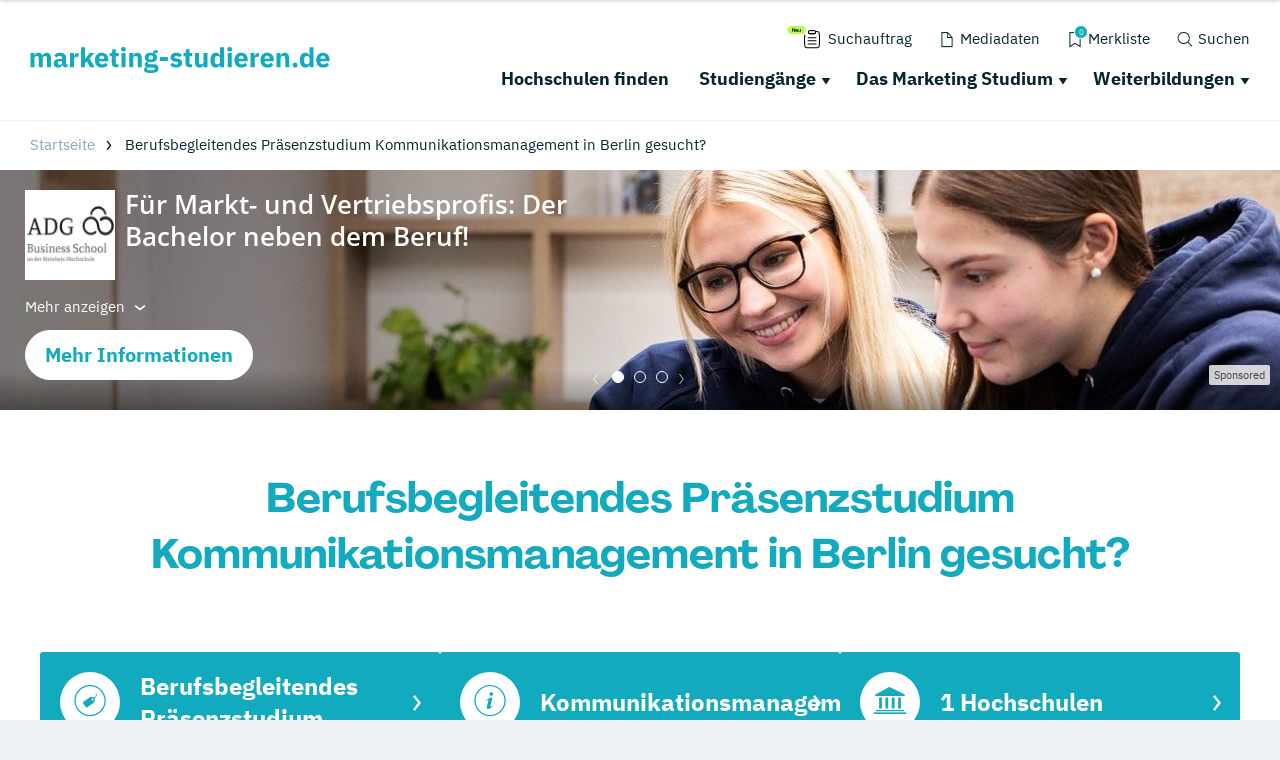

--- FILE ---
content_type: image/svg+xml
request_url: https://www.marketing-studieren.de/fileadmin/user_upload/suchauftrag/suchauftrag-icon.svg
body_size: 1352
content:
<svg width="29" height="20" viewBox="0 0 29 20" fill="none" xmlns="http://www.w3.org/2000/svg">
<path d="M18.4356 5.03125C18.4069 4.51948 18.7889 4.09166 19.3005 4.06021C19.8087 4.02897 20.5342 4 21.4771 4C22.42 4 23.1456 4.02898 23.6539 4.06022C24.1655 4.09166 24.5475 4.51949 24.5188 5.03128C24.5021 5.32949 24.4795 5.60548 24.4571 5.8384C24.4158 6.27003 24.0896 6.60701 23.6577 6.64522C23.1882 6.68675 22.4745 6.72727 21.4771 6.72727C20.4798 6.72727 19.7661 6.68675 19.2967 6.64522C18.8647 6.60702 18.5386 6.27005 18.4972 5.83844C18.4749 5.6055 18.4523 5.32949 18.4356 5.03125Z" stroke="black" stroke-width="0.9" stroke-linejoin="round"/>
<path d="M18.4628 4.74659C18.4398 4.83681 18.4356 5.0311 18.4356 5.0311C18.4356 5.0311 18.475 5.60535 18.4973 5.83829C18.5387 6.26991 18.8648 6.60687 19.2967 6.64507C19.7662 6.6866 20.4798 6.72712 21.4771 6.72712C22.4745 6.72712 23.1882 6.6866 23.6578 6.64507C24.0897 6.60686 24.4158 6.26989 24.4572 5.83825C24.4795 5.60533 24.5021 5.32934 24.5189 5.03113C24.5244 4.93241 24.5147 4.83681 24.4917 4.74658C25.1543 4.77681 25.7115 4.81419 26.1632 4.85112C27.034 4.9223 27.7025 5.58611 27.7732 6.45698C27.8619 7.54809 27.9545 9.29661 27.9545 11.8407C27.9545 14.3849 27.8619 16.1334 27.7732 17.2245C27.7025 18.0954 27.034 18.7592 26.1632 18.8304C25.1412 18.9139 23.5792 18.9998 21.4773 18.9998C19.3753 18.9998 17.8133 18.9139 16.7914 18.8304C15.9205 18.7592 15.2521 18.0954 15.1813 17.2245C15.0926 16.1334 15 14.3849 15 11.8407C15.0068 9.29665 15.0964 8.59109 15.1813 7.5" stroke="black" stroke-width="0.9" stroke-linejoin="round"/>
<path d="M18.0684 12.8633H24.8865" stroke="black" stroke-width="0.9" stroke-linecap="round"/>
<path d="M18.0684 15.5913H24.8865" stroke="black" stroke-width="0.9" stroke-linecap="round"/>
<path d="M18.0684 10.1367H24.8865" stroke="black" stroke-width="0.9" stroke-linecap="round"/>
<rect width="16" height="7" rx="3.5" fill="#B4FD54"/>
<path d="M6.79414 5H6.1625L4.92793 2.85283V5H4.33936V1.97715H5.00176L6.20557 4.0874V1.97715H6.79414V5ZM9.25098 4.34375C9.23594 4.47637 9.16689 4.61104 9.04385 4.74775C8.85244 4.96514 8.58447 5.07383 8.23994 5.07383C7.95557 5.07383 7.70469 4.98223 7.4873 4.79902C7.26992 4.61582 7.16123 4.31777 7.16123 3.90488C7.16123 3.51797 7.25898 3.22129 7.45449 3.01484C7.65137 2.8084 7.90635 2.70518 8.21943 2.70518C8.40537 2.70518 8.57285 2.74004 8.72187 2.80977C8.8709 2.87949 8.99395 2.98955 9.09102 3.13994C9.17852 3.27256 9.23525 3.42637 9.26123 3.60137C9.27627 3.70391 9.28242 3.85156 9.27969 4.04434H7.7498C7.75801 4.26855 7.82842 4.42578 7.96104 4.51602C8.0417 4.57207 8.13877 4.6001 8.25225 4.6001C8.37256 4.6001 8.47031 4.56592 8.54551 4.49756C8.58652 4.46064 8.62275 4.40938 8.6542 4.34375H9.25098ZM8.67266 3.65879C8.66309 3.5043 8.61592 3.3874 8.53115 3.30811C8.44775 3.22744 8.34385 3.18711 8.21943 3.18711C8.08408 3.18711 7.97881 3.22949 7.90361 3.31426C7.82979 3.39902 7.7833 3.51387 7.76416 3.65879H8.67266ZM11.109 4.68418C11.1035 4.69102 11.0898 4.71152 11.068 4.7457C11.0461 4.77988 11.0201 4.80996 10.99 4.83594C10.8984 4.91797 10.8096 4.97402 10.7234 5.0041C10.6387 5.03418 10.5389 5.04922 10.424 5.04922C10.0932 5.04922 9.87031 4.93027 9.75547 4.69238C9.69121 4.56113 9.65908 4.36768 9.65908 4.11201V2.76465H10.2579V4.11201C10.2579 4.23916 10.2729 4.33486 10.303 4.39912C10.3563 4.5126 10.4609 4.56934 10.6168 4.56934C10.8164 4.56934 10.9531 4.48867 11.027 4.32734C11.0652 4.23984 11.0844 4.12432 11.0844 3.98076V2.76465H11.6771V5H11.109V4.68418Z" fill="black"/>
</svg>
